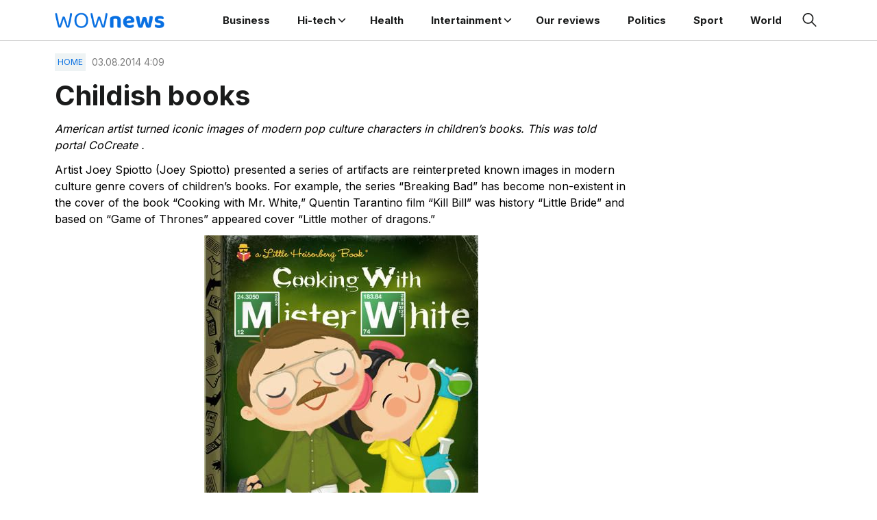

--- FILE ---
content_type: text/html; charset=UTF-8
request_url: https://www.wovow.org/childish-books/
body_size: 11341
content:
<!doctype html>
<html lang="en-US">
<head>
	<meta charset="UTF-8">
	<meta name="viewport" content="width=device-width, initial-scale=1">
	<link rel="profile" href="https://gmpg.org/xfn/11">

	<meta name='robots' content='index, follow, max-image-preview:large, max-snippet:-1, max-video-preview:-1' />
	<style>img:is([sizes="auto" i], [sizes^="auto," i]) { contain-intrinsic-size: 3000px 1500px }</style>
	
	<!-- This site is optimized with the Yoast SEO plugin v24.5 - https://yoast.com/wordpress/plugins/seo/ -->
	<title>Childish books - WOVOW</title>
	<meta name="description" content="American artist turned iconic images of modern pop culture characters in children&#039;s books. This was told portal CoCreate ." />
	<link rel="canonical" href="https://www.wovow.org/childish-books/" />
	<meta property="og:locale" content="en_US" />
	<meta property="og:type" content="article" />
	<meta property="og:title" content="Childish books - WOVOW" />
	<meta property="og:description" content="American artist turned iconic images of modern pop culture characters in children&#039;s books. This was told portal CoCreate ." />
	<meta property="og:url" content="https://www.wovow.org/childish-books/" />
	<meta property="og:site_name" content="WOWnews - Breaking News, World News, US News, Sports" />
	<meta property="article:published_time" content="2014-08-03T04:09:06+00:00" />
	<meta property="og:image" content="https://fra1.digitaloceanspaces.com/wovov-img/2014/08/Childish-books-wovow.org-04.jpg" />
	<meta property="og:image:width" content="400" />
	<meta property="og:image:height" content="500" />
	<meta property="og:image:type" content="image/jpeg" />
	<meta name="author" content="Daniel Brown" />
	<meta name="twitter:card" content="summary_large_image" />
	<meta name="twitter:label1" content="Written by" />
	<meta name="twitter:data1" content="Daniel Brown" />
	<meta name="twitter:label2" content="Est. reading time" />
	<meta name="twitter:data2" content="1 minute" />
	<script type="application/ld+json" class="yoast-schema-graph">{"@context":"https://schema.org","@graph":[{"@type":"WebPage","@id":"https://www.wovow.org/childish-books/","url":"https://www.wovow.org/childish-books/","name":"Childish books - WOVOW","isPartOf":{"@id":"https://www.wovow.org/#website"},"primaryImageOfPage":{"@id":"https://www.wovow.org/childish-books/#primaryimage"},"image":{"@id":"https://www.wovow.org/childish-books/#primaryimage"},"thumbnailUrl":"https://fra1.digitaloceanspaces.com/wovov-img/2014/08/Childish-books-wovow.org-04.jpg","datePublished":"2014-08-03T04:09:06+00:00","author":{"@id":"https://www.wovow.org/#/schema/person/968a5dcfae2a4d814615683463c4bcda"},"description":"American artist turned iconic images of modern pop culture characters in children's books. This was told portal CoCreate .","breadcrumb":{"@id":"https://www.wovow.org/childish-books/#breadcrumb"},"inLanguage":"en-US","potentialAction":[{"@type":"ReadAction","target":["https://www.wovow.org/childish-books/"]}]},{"@type":"ImageObject","inLanguage":"en-US","@id":"https://www.wovow.org/childish-books/#primaryimage","url":"https://fra1.digitaloceanspaces.com/wovov-img/2014/08/Childish-books-wovow.org-04.jpg","contentUrl":"https://fra1.digitaloceanspaces.com/wovov-img/2014/08/Childish-books-wovow.org-04.jpg","width":400,"height":500,"caption":"Childish books"},{"@type":"BreadcrumbList","@id":"https://www.wovow.org/childish-books/#breadcrumb","itemListElement":[{"@type":"ListItem","position":1,"name":"Home","item":"https://www.wovow.org/"},{"@type":"ListItem","position":2,"name":"Childish books"}]},{"@type":"WebSite","@id":"https://www.wovow.org/#website","url":"https://www.wovow.org/","name":"WOWnews - Breaking News, World News, US News, Sports","description":"Breaking News, World News, US News, Sports, Business, Innovation, Climate, Culture, Travel, Video &amp; Audio","potentialAction":[{"@type":"SearchAction","target":{"@type":"EntryPoint","urlTemplate":"https://www.wovow.org/?s={search_term_string}"},"query-input":{"@type":"PropertyValueSpecification","valueRequired":true,"valueName":"search_term_string"}}],"inLanguage":"en-US"},{"@type":"Person","@id":"https://www.wovow.org/#/schema/person/968a5dcfae2a4d814615683463c4bcda","name":"Daniel Brown"}]}</script>
	<!-- / Yoast SEO plugin. -->


<link rel='dns-prefetch' href='//static.addtoany.com' />
<link rel='dns-prefetch' href='//www.wovow.org' />
<link rel="alternate" type="application/rss+xml" title="WOWnews - Breaking News, World News, US News, Sports &raquo; Feed" href="https://www.wovow.org/feed/" />
<link rel="alternate" type="application/rss+xml" title="WOWnews - Breaking News, World News, US News, Sports &raquo; Comments Feed" href="https://www.wovow.org/comments/feed/" />
<script>
window._wpemojiSettings = {"baseUrl":"https:\/\/s.w.org\/images\/core\/emoji\/15.0.3\/72x72\/","ext":".png","svgUrl":"https:\/\/s.w.org\/images\/core\/emoji\/15.0.3\/svg\/","svgExt":".svg","source":{"concatemoji":"https:\/\/www.wovow.org\/wp-includes\/js\/wp-emoji-release.min.js?ver=6.7.4"}};
/*! This file is auto-generated */
!function(i,n){var o,s,e;function c(e){try{var t={supportTests:e,timestamp:(new Date).valueOf()};sessionStorage.setItem(o,JSON.stringify(t))}catch(e){}}function p(e,t,n){e.clearRect(0,0,e.canvas.width,e.canvas.height),e.fillText(t,0,0);var t=new Uint32Array(e.getImageData(0,0,e.canvas.width,e.canvas.height).data),r=(e.clearRect(0,0,e.canvas.width,e.canvas.height),e.fillText(n,0,0),new Uint32Array(e.getImageData(0,0,e.canvas.width,e.canvas.height).data));return t.every(function(e,t){return e===r[t]})}function u(e,t,n){switch(t){case"flag":return n(e,"\ud83c\udff3\ufe0f\u200d\u26a7\ufe0f","\ud83c\udff3\ufe0f\u200b\u26a7\ufe0f")?!1:!n(e,"\ud83c\uddfa\ud83c\uddf3","\ud83c\uddfa\u200b\ud83c\uddf3")&&!n(e,"\ud83c\udff4\udb40\udc67\udb40\udc62\udb40\udc65\udb40\udc6e\udb40\udc67\udb40\udc7f","\ud83c\udff4\u200b\udb40\udc67\u200b\udb40\udc62\u200b\udb40\udc65\u200b\udb40\udc6e\u200b\udb40\udc67\u200b\udb40\udc7f");case"emoji":return!n(e,"\ud83d\udc26\u200d\u2b1b","\ud83d\udc26\u200b\u2b1b")}return!1}function f(e,t,n){var r="undefined"!=typeof WorkerGlobalScope&&self instanceof WorkerGlobalScope?new OffscreenCanvas(300,150):i.createElement("canvas"),a=r.getContext("2d",{willReadFrequently:!0}),o=(a.textBaseline="top",a.font="600 32px Arial",{});return e.forEach(function(e){o[e]=t(a,e,n)}),o}function t(e){var t=i.createElement("script");t.src=e,t.defer=!0,i.head.appendChild(t)}"undefined"!=typeof Promise&&(o="wpEmojiSettingsSupports",s=["flag","emoji"],n.supports={everything:!0,everythingExceptFlag:!0},e=new Promise(function(e){i.addEventListener("DOMContentLoaded",e,{once:!0})}),new Promise(function(t){var n=function(){try{var e=JSON.parse(sessionStorage.getItem(o));if("object"==typeof e&&"number"==typeof e.timestamp&&(new Date).valueOf()<e.timestamp+604800&&"object"==typeof e.supportTests)return e.supportTests}catch(e){}return null}();if(!n){if("undefined"!=typeof Worker&&"undefined"!=typeof OffscreenCanvas&&"undefined"!=typeof URL&&URL.createObjectURL&&"undefined"!=typeof Blob)try{var e="postMessage("+f.toString()+"("+[JSON.stringify(s),u.toString(),p.toString()].join(",")+"));",r=new Blob([e],{type:"text/javascript"}),a=new Worker(URL.createObjectURL(r),{name:"wpTestEmojiSupports"});return void(a.onmessage=function(e){c(n=e.data),a.terminate(),t(n)})}catch(e){}c(n=f(s,u,p))}t(n)}).then(function(e){for(var t in e)n.supports[t]=e[t],n.supports.everything=n.supports.everything&&n.supports[t],"flag"!==t&&(n.supports.everythingExceptFlag=n.supports.everythingExceptFlag&&n.supports[t]);n.supports.everythingExceptFlag=n.supports.everythingExceptFlag&&!n.supports.flag,n.DOMReady=!1,n.readyCallback=function(){n.DOMReady=!0}}).then(function(){return e}).then(function(){var e;n.supports.everything||(n.readyCallback(),(e=n.source||{}).concatemoji?t(e.concatemoji):e.wpemoji&&e.twemoji&&(t(e.twemoji),t(e.wpemoji)))}))}((window,document),window._wpemojiSettings);
</script>
<style id='wp-emoji-styles-inline-css'>

	img.wp-smiley, img.emoji {
		display: inline !important;
		border: none !important;
		box-shadow: none !important;
		height: 1em !important;
		width: 1em !important;
		margin: 0 0.07em !important;
		vertical-align: -0.1em !important;
		background: none !important;
		padding: 0 !important;
	}
</style>
<link rel='stylesheet' id='wp-block-library-css' href='https://www.wovow.org/wp-includes/css/dist/block-library/style.min.css?ver=6.7.4' media='all' />
<link rel='stylesheet' id='wp-components-css' href='https://www.wovow.org/wp-includes/css/dist/components/style.min.css?ver=6.7.4' media='all' />
<link rel='stylesheet' id='wp-preferences-css' href='https://www.wovow.org/wp-includes/css/dist/preferences/style.min.css?ver=6.7.4' media='all' />
<link rel='stylesheet' id='wp-block-editor-css' href='https://www.wovow.org/wp-includes/css/dist/block-editor/style.min.css?ver=6.7.4' media='all' />
<link rel='stylesheet' id='wp-reusable-blocks-css' href='https://www.wovow.org/wp-includes/css/dist/reusable-blocks/style.min.css?ver=6.7.4' media='all' />
<link rel='stylesheet' id='wp-patterns-css' href='https://www.wovow.org/wp-includes/css/dist/patterns/style.min.css?ver=6.7.4' media='all' />
<link rel='stylesheet' id='wp-editor-css' href='https://www.wovow.org/wp-includes/css/dist/editor/style.min.css?ver=6.7.4' media='all' />
<link rel='stylesheet' id='mux_video_block_style-css' href='https://www.wovow.org/wp-content/plugins/ilab-media-tools-premium/public/blocks/mediacloud-mux.blocks.style.css' media='all' />
<style id='classic-theme-styles-inline-css'>
/*! This file is auto-generated */
.wp-block-button__link{color:#fff;background-color:#32373c;border-radius:9999px;box-shadow:none;text-decoration:none;padding:calc(.667em + 2px) calc(1.333em + 2px);font-size:1.125em}.wp-block-file__button{background:#32373c;color:#fff;text-decoration:none}
</style>
<style id='global-styles-inline-css'>
:root{--wp--preset--aspect-ratio--square: 1;--wp--preset--aspect-ratio--4-3: 4/3;--wp--preset--aspect-ratio--3-4: 3/4;--wp--preset--aspect-ratio--3-2: 3/2;--wp--preset--aspect-ratio--2-3: 2/3;--wp--preset--aspect-ratio--16-9: 16/9;--wp--preset--aspect-ratio--9-16: 9/16;--wp--preset--color--black: #000000;--wp--preset--color--cyan-bluish-gray: #abb8c3;--wp--preset--color--white: #ffffff;--wp--preset--color--pale-pink: #f78da7;--wp--preset--color--vivid-red: #cf2e2e;--wp--preset--color--luminous-vivid-orange: #ff6900;--wp--preset--color--luminous-vivid-amber: #fcb900;--wp--preset--color--light-green-cyan: #7bdcb5;--wp--preset--color--vivid-green-cyan: #00d084;--wp--preset--color--pale-cyan-blue: #8ed1fc;--wp--preset--color--vivid-cyan-blue: #0693e3;--wp--preset--color--vivid-purple: #9b51e0;--wp--preset--gradient--vivid-cyan-blue-to-vivid-purple: linear-gradient(135deg,rgba(6,147,227,1) 0%,rgb(155,81,224) 100%);--wp--preset--gradient--light-green-cyan-to-vivid-green-cyan: linear-gradient(135deg,rgb(122,220,180) 0%,rgb(0,208,130) 100%);--wp--preset--gradient--luminous-vivid-amber-to-luminous-vivid-orange: linear-gradient(135deg,rgba(252,185,0,1) 0%,rgba(255,105,0,1) 100%);--wp--preset--gradient--luminous-vivid-orange-to-vivid-red: linear-gradient(135deg,rgba(255,105,0,1) 0%,rgb(207,46,46) 100%);--wp--preset--gradient--very-light-gray-to-cyan-bluish-gray: linear-gradient(135deg,rgb(238,238,238) 0%,rgb(169,184,195) 100%);--wp--preset--gradient--cool-to-warm-spectrum: linear-gradient(135deg,rgb(74,234,220) 0%,rgb(151,120,209) 20%,rgb(207,42,186) 40%,rgb(238,44,130) 60%,rgb(251,105,98) 80%,rgb(254,248,76) 100%);--wp--preset--gradient--blush-light-purple: linear-gradient(135deg,rgb(255,206,236) 0%,rgb(152,150,240) 100%);--wp--preset--gradient--blush-bordeaux: linear-gradient(135deg,rgb(254,205,165) 0%,rgb(254,45,45) 50%,rgb(107,0,62) 100%);--wp--preset--gradient--luminous-dusk: linear-gradient(135deg,rgb(255,203,112) 0%,rgb(199,81,192) 50%,rgb(65,88,208) 100%);--wp--preset--gradient--pale-ocean: linear-gradient(135deg,rgb(255,245,203) 0%,rgb(182,227,212) 50%,rgb(51,167,181) 100%);--wp--preset--gradient--electric-grass: linear-gradient(135deg,rgb(202,248,128) 0%,rgb(113,206,126) 100%);--wp--preset--gradient--midnight: linear-gradient(135deg,rgb(2,3,129) 0%,rgb(40,116,252) 100%);--wp--preset--font-size--small: 13px;--wp--preset--font-size--medium: 20px;--wp--preset--font-size--large: 36px;--wp--preset--font-size--x-large: 42px;--wp--preset--spacing--20: 0.44rem;--wp--preset--spacing--30: 0.67rem;--wp--preset--spacing--40: 1rem;--wp--preset--spacing--50: 1.5rem;--wp--preset--spacing--60: 2.25rem;--wp--preset--spacing--70: 3.38rem;--wp--preset--spacing--80: 5.06rem;--wp--preset--shadow--natural: 6px 6px 9px rgba(0, 0, 0, 0.2);--wp--preset--shadow--deep: 12px 12px 50px rgba(0, 0, 0, 0.4);--wp--preset--shadow--sharp: 6px 6px 0px rgba(0, 0, 0, 0.2);--wp--preset--shadow--outlined: 6px 6px 0px -3px rgba(255, 255, 255, 1), 6px 6px rgba(0, 0, 0, 1);--wp--preset--shadow--crisp: 6px 6px 0px rgba(0, 0, 0, 1);}:where(.is-layout-flex){gap: 0.5em;}:where(.is-layout-grid){gap: 0.5em;}body .is-layout-flex{display: flex;}.is-layout-flex{flex-wrap: wrap;align-items: center;}.is-layout-flex > :is(*, div){margin: 0;}body .is-layout-grid{display: grid;}.is-layout-grid > :is(*, div){margin: 0;}:where(.wp-block-columns.is-layout-flex){gap: 2em;}:where(.wp-block-columns.is-layout-grid){gap: 2em;}:where(.wp-block-post-template.is-layout-flex){gap: 1.25em;}:where(.wp-block-post-template.is-layout-grid){gap: 1.25em;}.has-black-color{color: var(--wp--preset--color--black) !important;}.has-cyan-bluish-gray-color{color: var(--wp--preset--color--cyan-bluish-gray) !important;}.has-white-color{color: var(--wp--preset--color--white) !important;}.has-pale-pink-color{color: var(--wp--preset--color--pale-pink) !important;}.has-vivid-red-color{color: var(--wp--preset--color--vivid-red) !important;}.has-luminous-vivid-orange-color{color: var(--wp--preset--color--luminous-vivid-orange) !important;}.has-luminous-vivid-amber-color{color: var(--wp--preset--color--luminous-vivid-amber) !important;}.has-light-green-cyan-color{color: var(--wp--preset--color--light-green-cyan) !important;}.has-vivid-green-cyan-color{color: var(--wp--preset--color--vivid-green-cyan) !important;}.has-pale-cyan-blue-color{color: var(--wp--preset--color--pale-cyan-blue) !important;}.has-vivid-cyan-blue-color{color: var(--wp--preset--color--vivid-cyan-blue) !important;}.has-vivid-purple-color{color: var(--wp--preset--color--vivid-purple) !important;}.has-black-background-color{background-color: var(--wp--preset--color--black) !important;}.has-cyan-bluish-gray-background-color{background-color: var(--wp--preset--color--cyan-bluish-gray) !important;}.has-white-background-color{background-color: var(--wp--preset--color--white) !important;}.has-pale-pink-background-color{background-color: var(--wp--preset--color--pale-pink) !important;}.has-vivid-red-background-color{background-color: var(--wp--preset--color--vivid-red) !important;}.has-luminous-vivid-orange-background-color{background-color: var(--wp--preset--color--luminous-vivid-orange) !important;}.has-luminous-vivid-amber-background-color{background-color: var(--wp--preset--color--luminous-vivid-amber) !important;}.has-light-green-cyan-background-color{background-color: var(--wp--preset--color--light-green-cyan) !important;}.has-vivid-green-cyan-background-color{background-color: var(--wp--preset--color--vivid-green-cyan) !important;}.has-pale-cyan-blue-background-color{background-color: var(--wp--preset--color--pale-cyan-blue) !important;}.has-vivid-cyan-blue-background-color{background-color: var(--wp--preset--color--vivid-cyan-blue) !important;}.has-vivid-purple-background-color{background-color: var(--wp--preset--color--vivid-purple) !important;}.has-black-border-color{border-color: var(--wp--preset--color--black) !important;}.has-cyan-bluish-gray-border-color{border-color: var(--wp--preset--color--cyan-bluish-gray) !important;}.has-white-border-color{border-color: var(--wp--preset--color--white) !important;}.has-pale-pink-border-color{border-color: var(--wp--preset--color--pale-pink) !important;}.has-vivid-red-border-color{border-color: var(--wp--preset--color--vivid-red) !important;}.has-luminous-vivid-orange-border-color{border-color: var(--wp--preset--color--luminous-vivid-orange) !important;}.has-luminous-vivid-amber-border-color{border-color: var(--wp--preset--color--luminous-vivid-amber) !important;}.has-light-green-cyan-border-color{border-color: var(--wp--preset--color--light-green-cyan) !important;}.has-vivid-green-cyan-border-color{border-color: var(--wp--preset--color--vivid-green-cyan) !important;}.has-pale-cyan-blue-border-color{border-color: var(--wp--preset--color--pale-cyan-blue) !important;}.has-vivid-cyan-blue-border-color{border-color: var(--wp--preset--color--vivid-cyan-blue) !important;}.has-vivid-purple-border-color{border-color: var(--wp--preset--color--vivid-purple) !important;}.has-vivid-cyan-blue-to-vivid-purple-gradient-background{background: var(--wp--preset--gradient--vivid-cyan-blue-to-vivid-purple) !important;}.has-light-green-cyan-to-vivid-green-cyan-gradient-background{background: var(--wp--preset--gradient--light-green-cyan-to-vivid-green-cyan) !important;}.has-luminous-vivid-amber-to-luminous-vivid-orange-gradient-background{background: var(--wp--preset--gradient--luminous-vivid-amber-to-luminous-vivid-orange) !important;}.has-luminous-vivid-orange-to-vivid-red-gradient-background{background: var(--wp--preset--gradient--luminous-vivid-orange-to-vivid-red) !important;}.has-very-light-gray-to-cyan-bluish-gray-gradient-background{background: var(--wp--preset--gradient--very-light-gray-to-cyan-bluish-gray) !important;}.has-cool-to-warm-spectrum-gradient-background{background: var(--wp--preset--gradient--cool-to-warm-spectrum) !important;}.has-blush-light-purple-gradient-background{background: var(--wp--preset--gradient--blush-light-purple) !important;}.has-blush-bordeaux-gradient-background{background: var(--wp--preset--gradient--blush-bordeaux) !important;}.has-luminous-dusk-gradient-background{background: var(--wp--preset--gradient--luminous-dusk) !important;}.has-pale-ocean-gradient-background{background: var(--wp--preset--gradient--pale-ocean) !important;}.has-electric-grass-gradient-background{background: var(--wp--preset--gradient--electric-grass) !important;}.has-midnight-gradient-background{background: var(--wp--preset--gradient--midnight) !important;}.has-small-font-size{font-size: var(--wp--preset--font-size--small) !important;}.has-medium-font-size{font-size: var(--wp--preset--font-size--medium) !important;}.has-large-font-size{font-size: var(--wp--preset--font-size--large) !important;}.has-x-large-font-size{font-size: var(--wp--preset--font-size--x-large) !important;}
:where(.wp-block-post-template.is-layout-flex){gap: 1.25em;}:where(.wp-block-post-template.is-layout-grid){gap: 1.25em;}
:where(.wp-block-columns.is-layout-flex){gap: 2em;}:where(.wp-block-columns.is-layout-grid){gap: 2em;}
:root :where(.wp-block-pullquote){font-size: 1.5em;line-height: 1.6;}
</style>
<link rel='stylesheet' id='contact-form-7-css' href='https://www.wovow.org/wp-content/plugins/contact-form-7/includes/css/styles.css?ver=5.9.5' media='all' />
<link rel='stylesheet' id='wownews-style-css' href='https://www.wovow.org/wp-content/themes/wownews/style.css?ver=1.0.1' media='all' />
<link rel='stylesheet' id='boo-grid-4.6-css' href='https://www.wovow.org/wp-content/themes/wownews/bootstrap-grid.css?ver=1.0.1' media='all' />
<link rel='stylesheet' id='fancybox-css-css' href='https://www.wovow.org/wp-content/themes/wownews/js/jquery.fancybox.min.css?ver=1.0.1' media='all' />
<link rel='stylesheet' id='addtoany-css' href='https://www.wovow.org/wp-content/plugins/add-to-any/addtoany.min.css?ver=1.16' media='all' />
<script id="addtoany-core-js-before">
window.a2a_config=window.a2a_config||{};a2a_config.callbacks=[];a2a_config.overlays=[];a2a_config.templates={};
</script>
<script defer src="https://static.addtoany.com/menu/page.js" id="addtoany-core-js"></script>
<script src="https://www.wovow.org/wp-includes/js/jquery/jquery.min.js?ver=3.7.1" id="jquery-core-js"></script>
<script src="https://www.wovow.org/wp-includes/js/jquery/jquery-migrate.min.js?ver=3.4.1" id="jquery-migrate-js"></script>
<script defer src="https://www.wovow.org/wp-content/plugins/add-to-any/addtoany.min.js?ver=1.1" id="addtoany-jquery-js"></script>
<script src="https://www.wovow.org/wp-content/plugins/contentprotector/js/jquery.watermark.js?ver=6.7.4" id="jquery_watermark-js"></script>
<link rel="https://api.w.org/" href="https://www.wovow.org/wp-json/" /><link rel="alternate" title="JSON" type="application/json" href="https://www.wovow.org/wp-json/wp/v2/posts/7837" /><link rel="EditURI" type="application/rsd+xml" title="RSD" href="https://www.wovow.org/xmlrpc.php?rsd" />
<meta name="generator" content="WordPress 6.7.4" />
<link rel='shortlink' href='https://www.wovow.org/?p=7837' />
<link rel="alternate" title="oEmbed (JSON)" type="application/json+oembed" href="https://www.wovow.org/wp-json/oembed/1.0/embed?url=https%3A%2F%2Fwww.wovow.org%2Fchildish-books%2F" />
<link rel="alternate" title="oEmbed (XML)" type="text/xml+oembed" href="https://www.wovow.org/wp-json/oembed/1.0/embed?url=https%3A%2F%2Fwww.wovow.org%2Fchildish-books%2F&#038;format=xml" />
<style type="text/css">.broken_link, a.broken_link {
	text-decoration: line-through;
}</style><link rel="icon" href="https://fra1.digitaloceanspaces.com/wovov-img/2024/06/cropped-Dot-Icon-Blue-32x32.webp" sizes="32x32" />
<link rel="icon" href="https://fra1.digitaloceanspaces.com/wovov-img/2024/06/cropped-Dot-Icon-Blue-192x192.webp" sizes="192x192" />
<link rel="apple-touch-icon" href="https://fra1.digitaloceanspaces.com/wovov-img/2024/06/cropped-Dot-Icon-Blue-180x180.webp" />
<meta name="msapplication-TileImage" content="https://fra1.digitaloceanspaces.com/wovov-img/2024/06/cropped-Dot-Icon-Blue-270x270.webp" />
</head>

<body class="post-template-default single single-post postid-7837 single-format-standard wp-custom-logo wp-embed-responsive no-sidebar"> 

	
<div id="page" class="site">

<header class="site-header compensate-for-scrollbar d-flex flex-column">
	<div class="container relative">
		<div class="menu_wrap d-flex align-items-center justify-content-between">
			<div class="flex-shrink-0 mr-sm-5 mr-2">
				<div class="site-branding">
					<a href="https://www.wovow.org/" class="custom-logo-link" rel="home"><img width="238" height="34" src="https://fra1.digitaloceanspaces.com/wovov-img/2024/06/logo.png" class="custom-logo" alt="WOWnews &#8211; Breaking News, World News, US News, Sports" decoding="async" /></a>				</div>
			</div>
			<nav class="nav-menu my-auto ml-auto">
				<ul id="menu-header-2" class="d-lg-flex flex-wrap"><li id="menu-item-47202" class="menu-item menu-item-type-taxonomy menu-item-object-category menu-item-47202"><a href="https://www.wovow.org/category/business/">Business</a></li>
<li id="menu-item-47205" class="menu-item menu-item-type-taxonomy menu-item-object-category menu-item-has-children menu-item-47205"><a href="https://www.wovow.org/category/hi-tech/">Hi-tech</a>
<ul class="sub-menu">
	<li id="menu-item-47206" class="menu-item menu-item-type-taxonomy menu-item-object-category menu-item-47206"><a href="https://www.wovow.org/category/hi-tech/cameras/">Cameras</a></li>
	<li id="menu-item-47207" class="menu-item menu-item-type-taxonomy menu-item-object-category menu-item-47207"><a href="https://www.wovow.org/category/hi-tech/cars-2/">Cars</a></li>
	<li id="menu-item-47208" class="menu-item menu-item-type-taxonomy menu-item-object-category menu-item-47208"><a href="https://www.wovow.org/category/hi-tech/drones/">Drones</a></li>
	<li id="menu-item-47209" class="menu-item menu-item-type-taxonomy menu-item-object-category menu-item-47209"><a href="https://www.wovow.org/category/hi-tech/earphones/">Earphones</a></li>
	<li id="menu-item-47210" class="menu-item menu-item-type-taxonomy menu-item-object-category menu-item-47210"><a href="https://www.wovow.org/category/hi-tech/electric-bikes/">Electric Bikes</a></li>
	<li id="menu-item-47211" class="menu-item menu-item-type-taxonomy menu-item-object-category menu-item-47211"><a href="https://www.wovow.org/category/hi-tech/games/">Games</a></li>
	<li id="menu-item-47212" class="menu-item menu-item-type-taxonomy menu-item-object-category menu-item-47212"><a href="https://www.wovow.org/category/hi-tech/how-to/">HOW TO</a></li>
	<li id="menu-item-47213" class="menu-item menu-item-type-taxonomy menu-item-object-category menu-item-47213"><a href="https://www.wovow.org/category/hi-tech/leaks/">Leaks</a></li>
	<li id="menu-item-47214" class="menu-item menu-item-type-taxonomy menu-item-object-category menu-item-47214"><a href="https://www.wovow.org/category/hi-tech/notebooks/">Notebooks</a></li>
	<li id="menu-item-47215" class="menu-item menu-item-type-taxonomy menu-item-object-category menu-item-47215"><a href="https://www.wovow.org/category/hi-tech/phones/">Phones</a></li>
	<li id="menu-item-47216" class="menu-item menu-item-type-taxonomy menu-item-object-category menu-item-47216"><a href="https://www.wovow.org/category/hi-tech/projectors/">Projectors</a></li>
	<li id="menu-item-47217" class="menu-item menu-item-type-taxonomy menu-item-object-category menu-item-47217"><a href="https://www.wovow.org/category/hi-tech/promotions/">Promotions</a></li>
	<li id="menu-item-47218" class="menu-item menu-item-type-taxonomy menu-item-object-category menu-item-47218"><a href="https://www.wovow.org/category/hi-tech/promotions/coupons/">Coupons</a></li>
	<li id="menu-item-47219" class="menu-item menu-item-type-taxonomy menu-item-object-category menu-item-47219"><a href="https://www.wovow.org/category/hi-tech/reviews/">Reviews</a></li>
	<li id="menu-item-47220" class="menu-item menu-item-type-taxonomy menu-item-object-category menu-item-47220"><a href="https://www.wovow.org/category/hi-tech/tablets/">Tablets</a></li>
	<li id="menu-item-47221" class="menu-item menu-item-type-taxonomy menu-item-object-category menu-item-47221"><a href="https://www.wovow.org/category/hi-tech/tips/">Tips</a></li>
	<li id="menu-item-47222" class="menu-item menu-item-type-taxonomy menu-item-object-category menu-item-47222"><a href="https://www.wovow.org/category/hi-tech/top/">TOP</a></li>
	<li id="menu-item-47223" class="menu-item menu-item-type-taxonomy menu-item-object-category menu-item-47223"><a href="https://www.wovow.org/category/hi-tech/tvs/">TVs</a></li>
	<li id="menu-item-47224" class="menu-item menu-item-type-taxonomy menu-item-object-category menu-item-47224"><a href="https://www.wovow.org/category/hi-tech/vacuum-cleaners/">Vacuum cleaners</a></li>
	<li id="menu-item-47225" class="menu-item menu-item-type-taxonomy menu-item-object-category menu-item-47225"><a href="https://www.wovow.org/category/hi-tech/wearable/">Wearable</a></li>
</ul>
</li>
<li id="menu-item-47204" class="menu-item menu-item-type-taxonomy menu-item-object-category menu-item-47204"><a href="https://www.wovow.org/category/health-2/">Health</a></li>
<li id="menu-item-47227" class="menu-item menu-item-type-taxonomy menu-item-object-category current-post-ancestor current-menu-parent current-post-parent menu-item-has-children menu-item-47227"><a href="https://www.wovow.org/category/intertainment/">Intertainment</a>
<ul class="sub-menu">
	<li id="menu-item-47228" class="menu-item menu-item-type-taxonomy menu-item-object-category menu-item-47228"><a href="https://www.wovow.org/category/intertainment/movies/">Movies</a></li>
	<li id="menu-item-47229" class="menu-item menu-item-type-taxonomy menu-item-object-category menu-item-47229"><a href="https://www.wovow.org/category/intertainment/music/">Music</a></li>
	<li id="menu-item-47230" class="menu-item menu-item-type-taxonomy menu-item-object-category menu-item-47230"><a href="https://www.wovow.org/category/intertainment/tv/">TV</a></li>
</ul>
</li>
<li id="menu-item-47231" class="menu-item menu-item-type-taxonomy menu-item-object-category menu-item-47231"><a href="https://www.wovow.org/category/our-full-reviews/">Our reviews</a></li>
<li id="menu-item-47232" class="menu-item menu-item-type-taxonomy menu-item-object-category menu-item-47232"><a href="https://www.wovow.org/category/politics/">Politics</a></li>
<li id="menu-item-47233" class="menu-item menu-item-type-taxonomy menu-item-object-category menu-item-47233"><a href="https://www.wovow.org/category/sport/">Sport</a></li>
<li id="menu-item-47234" class="menu-item menu-item-type-taxonomy menu-item-object-category menu-item-47234"><a href="https://www.wovow.org/category/world/">World</a></li>
</ul>			</nav>
			<div class="d-flex align-items-center ml-4">
				<div class="d-lg-none d-block">
					<div class="burger"><span></span></div>
				</div>
				<div class="search_column pl-lg-0 pl-3">
					<div class="d-flex justify-content-end wrap_search h-100">
    <div class="search_panel">
        <form role="search" method="get" id="searchform" class="searchform d-flex" action="https://www.wovow.org/">
            <label for="searchsubmit" class="s-submit d-flex align-items-center">
                <svg xmlns="http://www.w3.org/2000/svg" width="22" height="22" viewBox="0 0 22 22" fill="none"><g clip-path="url(#clip0_14_506)"><path d="M7.64839 0.064455C5.74057 0.30508 3.93589 1.19453 2.56518 2.56524C-0.0301296 5.15625 -0.726223 9.08789 0.820652 12.3664C2.09682 15.0777 4.64917 16.9512 7.57534 17.3379C9.74956 17.6215 11.971 17.0629 13.7499 15.7867C13.9605 15.6363 14.1496 15.5117 14.1667 15.5117C14.1839 15.5117 15.6234 16.934 17.3593 18.6656C20.6894 21.9957 20.6937 21.9957 21.0761 22C21.2652 22 21.639 21.8453 21.7507 21.7164C21.8753 21.5746 22 21.2566 22 21.0762C22 20.6938 21.9957 20.6895 18.6656 17.3594C16.9339 15.6234 15.5117 14.1883 15.5117 14.1711C15.5117 14.1539 15.6363 13.9648 15.791 13.7457C16.8566 12.2375 17.398 10.5574 17.4023 8.73555C17.4023 6.38086 16.4999 4.20234 14.8371 2.54805C13.5222 1.2418 11.9066 0.4168 10.0546 0.107424C9.47026 0.00859642 8.25854 -0.012888 7.64839 0.064455ZM9.71089 1.91211C11.6703 2.23008 13.3417 3.28711 14.4031 4.88555C15.1937 6.07578 15.5589 7.26602 15.5632 8.67969C15.5632 9.36289 15.516 9.77539 15.3613 10.3984C14.7554 12.8176 12.8175 14.7555 10.3984 15.3613C9.77534 15.516 9.36284 15.5633 8.67964 15.5633C7.26596 15.559 6.07573 15.1938 4.8855 14.4031C2.99057 13.1441 1.8476 11.0086 1.8476 8.70977C1.8476 7.5582 2.08393 6.58711 2.62104 5.54727C3.48901 3.86719 5.03589 2.6168 6.89643 2.07969C7.68276 1.85625 8.89878 1.78321 9.71089 1.91211Z" /></g><defs><clipPath id="clip0_14_506"><rect width="22" height="22"/></clipPath></defs></svg>
                <input type="submit" class="searchsubmit" id="searchsubmit" value="" />
            </label>
            <input type="text" value="" name="s" id="s" placeholder="Search" required/>
        </form>
    </div>
    <div class="s-icon d-flex align-items-center mr-2">
        <svg class="loop-icon" xmlns="http://www.w3.org/2000/svg" width="22" height="22" viewBox="0 0 22 22" fill="none"><g clip-path="url(#clip0_14_506)"><path d="M7.64839 0.064455C5.74057 0.30508 3.93589 1.19453 2.56518 2.56524C-0.0301296 5.15625 -0.726223 9.08789 0.820652 12.3664C2.09682 15.0777 4.64917 16.9512 7.57534 17.3379C9.74956 17.6215 11.971 17.0629 13.7499 15.7867C13.9605 15.6363 14.1496 15.5117 14.1667 15.5117C14.1839 15.5117 15.6234 16.934 17.3593 18.6656C20.6894 21.9957 20.6937 21.9957 21.0761 22C21.2652 22 21.639 21.8453 21.7507 21.7164C21.8753 21.5746 22 21.2566 22 21.0762C22 20.6938 21.9957 20.6895 18.6656 17.3594C16.9339 15.6234 15.5117 14.1883 15.5117 14.1711C15.5117 14.1539 15.6363 13.9648 15.791 13.7457C16.8566 12.2375 17.398 10.5574 17.4023 8.73555C17.4023 6.38086 16.4999 4.20234 14.8371 2.54805C13.5222 1.2418 11.9066 0.4168 10.0546 0.107424C9.47026 0.00859642 8.25854 -0.012888 7.64839 0.064455ZM9.71089 1.91211C11.6703 2.23008 13.3417 3.28711 14.4031 4.88555C15.1937 6.07578 15.5589 7.26602 15.5632 8.67969C15.5632 9.36289 15.516 9.77539 15.3613 10.3984C14.7554 12.8176 12.8175 14.7555 10.3984 15.3613C9.77534 15.516 9.36284 15.5633 8.67964 15.5633C7.26596 15.559 6.07573 15.1938 4.8855 14.4031C2.99057 13.1441 1.8476 11.0086 1.8476 8.70977C1.8476 7.5582 2.08393 6.58711 2.62104 5.54727C3.48901 3.86719 5.03589 2.6168 6.89643 2.07969C7.68276 1.85625 8.89878 1.78321 9.71089 1.91211Z" /></g><defs><clipPath id="clip0_14_506"><rect width="22" height="22"/></clipPath></defs></svg>
        <svg data-win="gl0ry_to_ukra1ne" class="loop-icon_close" width="20" height="19" viewBox="0 0 20 19" fill="none" xmlns="http://www.w3.org/2000/svg"><path fill-rule="evenodd" clip-rule="evenodd" d="M2.73529 0.79769C2.33837 0.400768 1.69483 0.400768 1.29791 0.797691C0.900988 1.19461 0.900988 1.83815 1.29791 2.23507L8.56286 9.50002L1.29796 16.7649C0.90104 17.1618 0.90104 17.8054 1.29796 18.2023C1.69488 18.5992 2.33842 18.5992 2.73534 18.2023L10.0002 10.9374L17.2651 18.2023C17.6621 18.5992 18.3056 18.5992 18.7025 18.2023C19.0994 17.8054 19.0994 17.1618 18.7025 16.7649L11.4376 9.50002L18.7026 2.23507C19.0995 1.83815 19.0995 1.19461 18.7026 0.797691C18.3057 0.400768 17.6621 0.400768 17.2652 0.79769L10.0002 8.06264L2.73529 0.79769Z"/></svg>
    </div>
</div>				</div>
			</div>
		</div>
	</div>
</header>

<main>
	<section class="pt-0">
		<div class="container">
			<div class="row">
				<div class="col-lg-9">
					
						<div class="single-content">
							<div class="single-meta d-flex align-items-center">
								<div class="mr-2">
									<a class="cat-name" href="https://www.wovow.org/category/home-page/">HOME</a>								</div>
								<div class="date_post">
									03.08.2014 4:09								</div>
							</div>

							<h1>Childish books</h1>
															
								<div class="intro" style="font-style: italic; color: #000000;">
<p><span class="notranslate">American artist turned iconic images of modern pop culture characters in children&#8217;s books.</span> <span class="notranslate">This was told portal CoCreate .</span></p>
</div>
<p><span id="more-7837"></span></p>
<div class="likes" style="color: #000000;">
<p><span class="notranslate">Artist Joey Spiotto (Joey Spiotto) presented a series of artifacts are reinterpreted known images in modern culture genre covers of children&#8217;s books.</span> <span class="notranslate">For example, the series &#8220;Breaking Bad&#8221; has become non-existent in the cover of the book &#8220;Cooking with Mr. White,&#8221; Quentin Tarantino film &#8220;Kill Bill&#8221; was history &#8220;Little Bride&#8221; and based on &#8220;Game of Thrones&#8221; appeared cover &#8220;Little mother of dragons.&#8221;</span></p>
<p><a href="https://fra1.digitaloceanspaces.com/wovov-img/2014/08/Childish-books-wovow.org-00.jpg"><img fetchpriority="high" decoding="async" class="aligncenter size-full wp-image-7838" src="https://fra1.digitaloceanspaces.com/wovov-img/2014/08/Childish-books-wovow.org-00.jpg" alt="Childish books" width="400" height="500" /></a></p>
<p><a href="https://fra1.digitaloceanspaces.com/wovov-img/2014/08/Childish-books-wovow.org-01.jpg"><img decoding="async" class="aligncenter wp-image-7839 size-full" src="https://fra1.digitaloceanspaces.com/wovov-img/2014/08/Childish-books-wovow.org-01.jpg" alt="" width="400" height="500" /></a></p>
<p><a href="https://fra1.digitaloceanspaces.com/wovov-img/2014/08/Childish-books-wovow.org-02.jpg"><img decoding="async" class="aligncenter size-full wp-image-7840" src="https://fra1.digitaloceanspaces.com/wovov-img/2014/08/Childish-books-wovow.org-02.jpg" alt="Childish books" width="400" height="500" /></a></p>
<p><a href="https://fra1.digitaloceanspaces.com/wovov-img/2014/08/Childish-books-wovow.org-03.jpg"><img loading="lazy" decoding="async" class="aligncenter size-full wp-image-7841" src="https://fra1.digitaloceanspaces.com/wovov-img/2014/08/Childish-books-wovow.org-03.jpg" alt="Childish books" width="400" height="500" /></a></p>
<p><a href="https://fra1.digitaloceanspaces.com/wovov-img/2014/08/Childish-books-wovow.org-05.jpg"><img loading="lazy" decoding="async" class="aligncenter wp-image-7843 size-full" src="https://fra1.digitaloceanspaces.com/wovov-img/2014/08/Childish-books-wovow.org-05.jpg" alt="" width="400" height="500" /></a></p>
<p><a href="https://fra1.digitaloceanspaces.com/wovov-img/2014/08/Childish-books-wovow.org-06.jpg"><img loading="lazy" decoding="async" class="aligncenter wp-image-7844 size-full" src="https://fra1.digitaloceanspaces.com/wovov-img/2014/08/Childish-books-wovow.org-06.jpg" alt="" width="400" height="500" /></a></p>
<p><a href="https://fra1.digitaloceanspaces.com/wovov-img/2014/08/Childish-books-wovow.org-07.jpg"><img loading="lazy" decoding="async" class="aligncenter size-full wp-image-7845" src="https://fra1.digitaloceanspaces.com/wovov-img/2014/08/Childish-books-wovow.org-07.jpg" alt="Childish books" width="400" height="500" /></a></p>
<p><span class="notranslate">Spiotto first year creates arts in the same style based on movies, TV series and video games for an adult audience.</span> <span class="notranslate">His collection is the &#8220;cover&#8221; based on &#8220;Alien&#8221;, &#8220;Predator&#8221; and Half-Life 2.</span></p>
<p><span class="notranslate">August 1 arts will be exhibited at Gallery 1988 in Los Angeles.</span></p>
<p><span class="notranslate">A similar idea underlies book artist John Cooley of San Francisco, was released in early 2014.</span></p>
</div>

								<div class="a2a_kit a2a_kit_size_16 addtoany_list" data-a2a-url="https://www.wovow.org/childish-books/" data-a2a-title="Childish books"><a class="a2a_dd addtoany_no_icon addtoany_share_save addtoany_share" href="https://www.addtoany.com/share">Share</a></div>
													</div>
					</div>
				</div>
			</div>
		</div>
	</section>
		<section>
		<div class="container">
	        
	        	        	<div class="other_posts_title">Other News</div>
	        	<div class="row my-n2">
		            		            	<div class="col-lg-3 col-sm-6 my-2">
			    			
<div class="news_inner">
    <div class="relative">
        <a href="https://www.wovow.org/sherlock-in-the-halls-of-the-third-season/" class="thumbnail_news_link">
            <div class="thumbnail_news">
                <img width="640" height="360" src="https://fra1.digitaloceanspaces.com/wovov-img/2014/01/Sherlock-wovow.org-01.jpg" class="attachment-large size-large wp-post-image" alt="" decoding="async" loading="lazy" />            </div>
        </a>
        <div class="news_label">
            <a class="cat-name" href="https://www.wovow.org/category/home-page/">HOME</a>        </div>
    </div>
    <div class="news_inner_meta d-flex flex-column">
        <a href="https://www.wovow.org/sherlock-in-the-halls-of-the-third-season/" class="news_item">
            <div class="title_news">
                &#8220;Sherlock&#8221; : in the halls of the third season            </div>
        </a>
        
    </div>
</div>						</div>          	
		            		            	<div class="col-lg-3 col-sm-6 my-2">
			    			
<div class="news_inner">
    <div class="relative">
        <a href="https://www.wovow.org/legends-mysteries-st-isaacs-cathedral/" class="thumbnail_news_link">
            <div class="thumbnail_news">
                <img width="640" height="426" src="https://fra1.digitaloceanspaces.com/wovov-img/2014/01/legends-mysteries-st-isaacs-cathedral-wovow.org-01.jpg" class="attachment-large size-large wp-post-image" alt="legends mysteries st isaacs cathedral wovow.org 01" decoding="async" loading="lazy" />            </div>
        </a>
        <div class="news_label">
            <a class="cat-name" href="https://www.wovow.org/category/home-page/">HOME</a>        </div>
    </div>
    <div class="news_inner_meta d-flex flex-column">
        <a href="https://www.wovow.org/legends-mysteries-st-isaacs-cathedral/" class="news_item">
            <div class="title_news">
                Five legends and mysteries of St. Isaac&#8217;s Cathedral            </div>
        </a>
        
    </div>
</div>						</div>          	
		            		            	<div class="col-lg-3 col-sm-6 my-2">
			    			
<div class="news_inner">
    <div class="relative">
        <a href="https://www.wovow.org/5-greatest-hindu-temple-complexes/" class="thumbnail_news_link">
            <div class="thumbnail_news">
                <img width="640" height="480" src="https://fra1.digitaloceanspaces.com/wovov-img/2014/01/5-greatest-hindu-temple-complexes-wovow.org-01.jpg" class="attachment-large size-large wp-post-image" alt="" decoding="async" loading="lazy" />            </div>
        </a>
        <div class="news_label">
            <a class="cat-name" href="https://www.wovow.org/category/home-page/">HOME</a>        </div>
    </div>
    <div class="news_inner_meta d-flex flex-column">
        <a href="https://www.wovow.org/5-greatest-hindu-temple-complexes/" class="news_item">
            <div class="title_news">
                5 greatest Hindu temple complexes            </div>
        </a>
        
    </div>
</div>						</div>          	
		            		            	<div class="col-lg-3 col-sm-6 my-2">
			    			
<div class="news_inner">
    <div class="relative">
        <a href="https://www.wovow.org/5-facts-controversial-remake-robocop/" class="thumbnail_news_link">
            <div class="thumbnail_news">
                <img width="640" height="506" src="https://fra1.digitaloceanspaces.com/wovov-img/2014/01/5-facts-controversial-remake-robocop-wovow.org-01.jpg" class="attachment-large size-large wp-post-image" alt="5 facts controversial remake robocop wovow.org 01" decoding="async" loading="lazy" />            </div>
        </a>
        <div class="news_label">
            <a class="cat-name" href="https://www.wovow.org/category/home-page/">HOME</a>        </div>
    </div>
    <div class="news_inner_meta d-flex flex-column">
        <a href="https://www.wovow.org/5-facts-controversial-remake-robocop/" class="news_item">
            <div class="title_news">
                5 facts about the controversial remake of &#8220;Robocop&#8221;            </div>
        </a>
        
    </div>
</div>						</div>          	
		            	            </div>
	            	        	    </div>
    </section>
</main>


	<footer class="site-footer">
		<div class="container">	

			<div class="mb-4">
				<div class="site-branding mb-2">
					<a href="https://www.wovow.org" class="d-block">	
						<img src="https://fra1.digitaloceanspaces.com/wovov-img/2024/06/logo.png" class="my-0">
					</a>
				</div>
				<p class="footer_copyright m-0">© <span>www.wovow.org</span> 2015-2025</p>
			</div>


			<nav>
				<div class="menu-footer-navigation-container"><ul id="menu-footer-navigation" class="footer_menu d-flex flex-wrap justify-content-center"><li id="menu-item-47170" class="menu-item menu-item-type-post_type menu-item-object-page menu-item-47170"><a href="https://www.wovow.org/support-us/">Support Us</a></li>
<li id="menu-item-47236" class="menu-item menu-item-type-post_type menu-item-object-page menu-item-47236"><a href="https://www.wovow.org/about-us/">About us</a></li>
<li id="menu-item-47241" class="menu-item menu-item-type-post_type menu-item-object-page menu-item-47241"><a href="https://www.wovow.org/contacts/">Contacts</a></li>
</ul></div>			</nav>

		</div>
	</footer>



</div>

            <style>
            * input, textarea {

                -webkit-touch-callout: none;
                /*-webkit-user-select: none;*/
                -khtml-user-select: none;
                -moz-user-select: none;
                -ms-user-select: none;
                user-select: none;
            }
            body {

                -webkit-touch-callout: none;
                -webkit-user-select: none;
                -khtml-user-select: none;
                -moz-user-select: none;
                -ms-user-select: none;
                user-select: none;
            }
        </style>
    
    <!--version 4.2 -->

    <script type="text/javascript">
        function  sccopytext(e) {
            var select = '';
            var selected = false;
            var newcontext = false;
            var scalert = true;

            if (window.getSelection) {
                select = window.getSelection().toString();
            } else if (document.getSelection) {
                select = docment.getSelection();
            } else if (document.selection) {
                select = document.selection.createRange().text;
            }

            if (select !== '')
                selected = true;
            document.oncontextmenu = function () {
                if ((selected === true)) {
                    jQuery(document).unbind("copy").bind("copy", function () {
                        });
                }
            };
            var isCtrl = false;
            window.onkeydown = function (e) {
                if (e.which === 17) {
                    isCtrl = true;
                }
                if (isCtrl === true && (e.which === 67) && selected === true && newcontext != true) {
                    }
            };
        }
        jQuery(document).ready(function () {
            jQuery(document).bind("mouseup", sccopytext);
        });
    </script>


    
    <script type="text/javascript">

        function ip_common_function() {
                var data = {
                'action': 'my_action',
                'ipaddress': '3.14.144.209, 127.0.0.1',
                'date': 'November 18, 2025, 9:27 pm',
                'userid': '',
                'whichpage': 'https://www.wovow.org/childish-books/'

            };
            // We can also pass the url value separately from ajaxurl for front end AJAX implementations
            jQuery.post('https://www.wovow.org/wp-admin/admin-ajax.php', data, function (response) {
                //alert('Got this from the server: ' + response);
            });
        }

        document.onkeypress = function (event) {
            event = (event || window.event);
            if (event.keyCode === 123) {
                return false;
            }
        };
        document.onmousedown = function (event) {
            event = (event || window.event);
            if (event.keyCode === 123) {
                return false;
            }
        };
        document.onkeydown = function (event) {
            event = (event || window.event);
            if (event.keyCode === 123) {
                return false;
            }
        };
        function contentprotector() {
            return false; //initialize the function return false
        }
        function contentprotectors() {
            return false; //initialize the function return false
        }
                document.oncontextmenu = contentprotector; //calling the false function in contextmenu
            //document.onmouseup = contentprotector; //calling the false function in mouseup event
        var isCtrl = false;
        var isAlt = false;
        var isShift = false;
        var isPrint = false;
        window.onkeypress = function (e) {
            var isCmd = false;
            if (e.which === 17)
                isCtrl = false; // make the condition when ctrl key is pressed no action has performed.
            if (e.which === 44) {
                }
            if ((e.which === 93) || (e.which === 91) || (e.which === 224))
                isCmd = false; // make the condition when ctrl key is pressed no action has performed.
        };
        document.onkeydown = function (e) {
            var isCtrl = false;
            if (e.which === 17) {
                isCtrl = true; //if onkeydown event is triggered then ctrl with possible copying keys are disabled.
            }

                if ((e.which === 85) && (e.ctrlKey)) {
                        return false;
                    }
            if ((e.which === 80) && (e.ctrlKey)) {
                        return false;
                    }
            if ((e.which === 65) && e.ctrlKey) {
                        return false;
                    }
            if ((e.which === 88) && e.ctrlKey) {
                        return false;
                    }
            if ((e.which === 67) && (e.ctrlKey)) {
                        return false;
                    }
            if ((e.which === 86) && (e.ctrlKey)) {
                        return false;
                    }
            if ((e.which === 83) && (e.ctrlKey)) {
                        return false;
                    }
            if (e.which === 44) {
                }

            if (e.which === 16) {
                isShift = true;
            }
                    if (e.ctrlKey && isShift === true && e.which === 73) { // for ctlr+shift+i key combination in Windows
                    return false;
                }
                var isCmd = false;
            if ((e.which === 93) || (e.which === 91) || (e.which === 224))
                isCmd = true; //if onkeydown event is triggered then ctrl with possible copying keys are disabled.

                if ((e.which === 85) && (isCmd === true)) {
                        return false;
                    }
            if ((e.which === 80) && (isCmd === true)) {
                        return false;
                    }
            if ((e.which === 65) && (isCmd === true)) {
                        return false;
                    }
            if ((e.which === 88) && (isCmd === true)) {
                        return false;
                    }
            if ((e.which === 67) && (isCmd === true)) {
                        return false;
                    }
            if ((e.which === 86) && (isCmd === true)) {
                        return false;
                    }
            if ((e.which === 83) && (isCmd === true)) {
                        return false;
                    }

            if (e.which === 18) {
                isAlt = true;
            }
                    if (isCmd === true && isAlt === true && e.which === 73) { // for cmd+alt+i key combination in mac
                    return false;
                }
    
            // Mac OS Print screen function

                    if (isCmd === true && isShift === true && e.which === 51) { // for cmd+shift+3 key combination in mac
                    return false;

                }
                        if (isCmd === true && isShift === true && e.which === 52) { // for cmd+shift+4 key combination in mac
                    return false;
                }
        
                if (isCmd === true && isCtrl === true && isShift === true && e.which === 51) {// for Cmd+Ctrl+Shift+3 key combination in mac
                    //alert('clicked');
                    return false;

                }
                        if (isCmd === true && isShift === true && e.which === 52 && e.which === 32) {// for Cmd+Shift+4+hit Space bar combination in mac
                    return false;
                }
    
            // End of Mac OS Printscreen

        };
        isCtrl = false;
        isCmd = false;
    
    </script>
    <script type="text/javascript">
    jQuery(document).ready(function () {
        // right click restriction start
        function fp_mouse_right_click_restriction() {
            jQuery(document).mousedown(function (e) {
                if (e.which === 3) {
                            document.addEventListener('contextmenu', event => event.preventDefault());
                    }
            });
        }


            jQuery(document).mousedown(function (e) {
                if (e.which === 3) {
                    var target1 = e.target.tagName;
                    if (target1 == 'A') {
                            document.oncontextmenu = document.body.oncontextmenu = function () {
                            return true;
                        }
                    } else {
                        if (jQuery(e.target).closest('a').length) {
                                if (jQuery(e.target).closest('img').length > 0) {
                                        document.oncontextmenu = document.body.oncontextmenu = function () {
                                        return true;
                                    }
                                } else {
                                document.oncontextmenu = document.body.oncontextmenu = function () {
                                    return true;
                                }
                            }
                        } else {
                                document.oncontextmenu = document.body.oncontextmenu = function () {
                                return false;
                            }
                        }
                    }
                }
            });
    });
// right click restriction end   
</script>
    <style type="text/css" media="print">
        * { display: none; }
    </style>
    <script src="https://www.wovow.org/wp-content/plugins/contact-form-7/includes/swv/js/index.js?ver=5.9.5" id="swv-js"></script>
<script id="contact-form-7-js-extra">
var wpcf7 = {"api":{"root":"https:\/\/www.wovow.org\/wp-json\/","namespace":"contact-form-7\/v1"}};
</script>
<script src="https://www.wovow.org/wp-content/plugins/contact-form-7/includes/js/index.js?ver=5.9.5" id="contact-form-7-js"></script>
<script src="https://www.wovow.org/wp-content/themes/wownews/js/jquery.fancybox.min.js?ver=1.0.1" id="fancybox-js-js"></script>
<script src="https://www.wovow.org/wp-content/themes/wownews/js/ajax_loadmore.js?ver=1.0.1" id="ajax_loadmore-js-js"></script>
<script src="https://www.wovow.org/wp-content/themes/wownews/js/custom.js?ver=1.0.1" id="custom-js-js"></script>

</body>
</html>


--- FILE ---
content_type: image/svg+xml
request_url: https://www.wovow.org/wp-content/themes/wownews/img/share.svg
body_size: 522
content:
<svg width="20" height="20" viewBox="0 0 20 20" fill="none" xmlns="http://www.w3.org/2000/svg">
<path d="M14.1347 13.4529C13.1765 13.4529 12.3131 13.8667 11.7139 14.525L6.32436 11.187C6.47233 10.8087 6.54819 10.4061 6.54803 9.99998C6.54822 9.59382 6.47235 9.19122 6.32436 8.81299L11.7139 5.47483C12.3131 6.13311 13.1765 6.5471 14.1347 6.5471C15.9398 6.5471 17.4083 5.07858 17.4083 3.27347C17.4083 1.46836 15.9398 0 14.1347 0C12.3296 0 10.8611 1.46851 10.8611 3.27363C10.861 3.67976 10.9369 4.08233 11.0848 4.46058L5.69538 7.79862C5.09616 7.14034 4.23284 6.72635 3.2746 6.72635C1.46949 6.72635 0.000976562 8.19502 0.000976562 9.99998C0.000976562 11.8051 1.46949 13.2736 3.2746 13.2736C4.2328 13.2736 5.0962 12.8598 5.69538 12.2013L11.0848 15.5394C10.9369 15.9177 10.861 16.3203 10.8611 16.7265C10.8611 18.5314 12.3296 20 14.1347 20C15.9398 20 17.4083 18.5314 17.4083 16.7265C17.4083 14.9214 15.9398 13.4529 14.1347 13.4529ZM12.0548 3.27363C12.0548 2.12675 12.9879 1.19371 14.1347 1.19371C15.2815 1.19371 16.2146 2.12675 16.2146 3.27363C16.2146 4.4205 15.2816 5.35354 14.1347 5.35354C12.9878 5.35354 12.0548 4.42046 12.0548 3.27363ZM3.2746 12.0799C2.12757 12.0799 1.19453 11.1468 1.19453 9.99998C1.19453 8.85315 2.12757 7.92006 3.2746 7.92006C4.42147 7.92006 5.35436 8.85315 5.35436 9.99998C5.35436 11.1468 4.42144 12.0799 3.2746 12.0799ZM12.0548 16.7264C12.0548 15.5795 12.9879 14.6464 14.1347 14.6464C15.2815 14.6464 16.2146 15.5795 16.2146 16.7263C16.2146 17.8732 15.2816 18.8063 14.1347 18.8063C12.9878 18.8063 12.0548 17.8732 12.0548 16.7263V16.7264Z" fill="#076FE2"/>
</svg>
